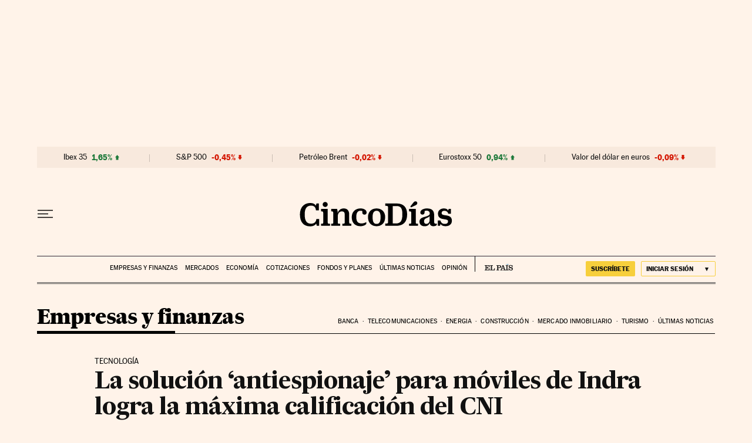

--- FILE ---
content_type: application/javascript; charset=utf-8
request_url: https://fundingchoicesmessages.google.com/f/AGSKWxXnGjqNfqQVsbnvp6xDEuplFmdXCIsk9DA9nfAp-7ubwbirj5QdfW5piCo_QyLTwOzPOdx903yewad1pGAm2W3wYSBp8SI89JGYTE2fU4g-bFbTRfNwiUmFetbGYlgPZUO_a5I=?fccs=W251bGwsbnVsbCxudWxsLG51bGwsbnVsbCxudWxsLFsxNzY5ODIyMTI0LDM2NjAwMDAwMF0sbnVsbCxudWxsLG51bGwsW251bGwsWzcsNl0sbnVsbCxudWxsLG51bGwsbnVsbCxudWxsLG51bGwsbnVsbCxudWxsLG51bGwsMV0sImh0dHBzOi8vY2luY29kaWFzLmVscGFpcy5jb20vY2luY29kaWFzLzIwMTkvMDEvMTYvY29tcGFuaWFzLzE1NDc2NDUzMTVfNjA5ODI3Lmh0bWwiLG51bGwsW1s4LCJGZjBSR0hUdW44SSJdLFs5LCJlbi1VUyJdLFsxNiwiWzEsMSwxXSJdLFsxOSwiMiJdLFsxNywiWzBdIl0sWzI0LCIiXSxbMjksImZhbHNlIl1dXQ
body_size: 106
content:
if (typeof __googlefc.fcKernelManager.run === 'function') {"use strict";this.default_ContributorServingResponseClientJs=this.default_ContributorServingResponseClientJs||{};(function(_){var window=this;
try{
var rp=function(a){this.A=_.t(a)};_.u(rp,_.J);var sp=function(a){this.A=_.t(a)};_.u(sp,_.J);sp.prototype.getWhitelistStatus=function(){return _.F(this,2)};var tp=function(a){this.A=_.t(a)};_.u(tp,_.J);var up=_.ed(tp),vp=function(a,b,c){this.B=a;this.j=_.A(b,rp,1);this.l=_.A(b,_.Qk,3);this.F=_.A(b,sp,4);a=this.B.location.hostname;this.D=_.Fg(this.j,2)&&_.O(this.j,2)!==""?_.O(this.j,2):a;a=new _.Qg(_.Rk(this.l));this.C=new _.eh(_.q.document,this.D,a);this.console=null;this.o=new _.np(this.B,c,a)};
vp.prototype.run=function(){if(_.O(this.j,3)){var a=this.C,b=_.O(this.j,3),c=_.gh(a),d=new _.Wg;b=_.hg(d,1,b);c=_.C(c,1,b);_.kh(a,c)}else _.hh(this.C,"FCNEC");_.pp(this.o,_.A(this.l,_.De,1),this.l.getDefaultConsentRevocationText(),this.l.getDefaultConsentRevocationCloseText(),this.l.getDefaultConsentRevocationAttestationText(),this.D);_.qp(this.o,_.F(this.F,1),this.F.getWhitelistStatus());var e;a=(e=this.B.googlefc)==null?void 0:e.__executeManualDeployment;a!==void 0&&typeof a==="function"&&_.Uo(this.o.G,
"manualDeploymentApi")};var wp=function(){};wp.prototype.run=function(a,b,c){var d;return _.v(function(e){d=up(b);(new vp(a,d,c)).run();return e.return({})})};_.Uk(7,new wp);
}catch(e){_._DumpException(e)}
}).call(this,this.default_ContributorServingResponseClientJs);
// Google Inc.

//# sourceURL=/_/mss/boq-content-ads-contributor/_/js/k=boq-content-ads-contributor.ContributorServingResponseClientJs.en_US.Ff0RGHTun8I.es5.O/d=1/exm=ad_blocking_detection_executable,kernel_loader,loader_js_executable/ed=1/rs=AJlcJMwj_NGSDs7Ec5ZJCmcGmg-e8qljdw/m=cookie_refresh_executable
__googlefc.fcKernelManager.run('\x5b\x5b\x5b7,\x22\x5b\x5bnull,\\\x22elpais.com\\\x22,\\\x22AKsRol-Rijj5tm8kL1i1u_GPQUZlKDtV1p_adQEpy3KMbVkfh1mWaoc4NAZfInxdN4Mi8ma0sf-CNp2WAgNUK6Gd1bTDg9MebfRKJTlHWWTvvGPru3LK1GckW7BbW5w__Scdf0ud6LNT6BsU2TmE1PkdyMQ4EWtSpA\\\\u003d\\\\u003d\\\x22\x5d,null,\x5b\x5bnull,null,null,\\\x22https:\/\/fundingchoicesmessages.google.com\/f\/AGSKWxVkD2NcSYnmrUxj6cGWuSEJ5I4d-51ckDf4AmM7alFOf8-g8IA8TjCaNyMlqL_TjWushBuducSmrdtLUwA4aDtTx6ZkGb3T7BtnVVEEMY77vcCUsqpt5XwwTHM9DE-QkZDp2vE\\\\u003d\\\x22\x5d,null,null,\x5bnull,null,null,\\\x22https:\/\/fundingchoicesmessages.google.com\/el\/AGSKWxVeLLoJCGC8cZSVbXiH6fgFbcejMZOw3rkrLPlXHZBw6ogMT9yvxz9naNZIt7bGmtCqEgxynU1OxKntT6lrDSoLNXpfl983-lgnDuk6-YjH5yYZ7vhw8ji1SuTONTa5LR_Wwh8\\\\u003d\\\x22\x5d,null,\x5bnull,\x5b7,6\x5d,null,null,null,null,null,null,null,null,null,1\x5d\x5d,\x5b3,1\x5d\x5d\x22\x5d\x5d,\x5bnull,null,null,\x22https:\/\/fundingchoicesmessages.google.com\/f\/AGSKWxUweOz05Ct6rCzEoE30sn_RNcbzX9loiLIASlzxjH-HlT6v0G3CTGKrZDg9E_LZpGVinaiStadjAxSjoDOi_ltu7N48GjfI7dsSjkSsGej1Bmh_Dl-d8XuVPXqj2kc4vhcgRms\\u003d\x22\x5d\x5d');}

--- FILE ---
content_type: application/javascript; charset=utf-8
request_url: https://fundingchoicesmessages.google.com/f/AGSKWxWck_5gZ7rGzTmJ8o8wUy3LCKaSKDPjZiagZSOD5hZCqc2ScVRbu9idIhW362muSrlibfPc6DeE0fAMvBkxdk7JvJvMeVrRD35GHi6K9aAiB0sC-CBeri9GkaRq3VF_cHp7SiYHQerPDD69Omabh021bjA5FcQl5JA_fJtgf46D11_pyWF9nfhVaErC/_/Ads-bdl?_adoverride./delivery/afr..ad_home_.php/ads/
body_size: -1285
content:
window['0704a0fc-6c66-4691-aef9-b10d3d46a3f9'] = true;